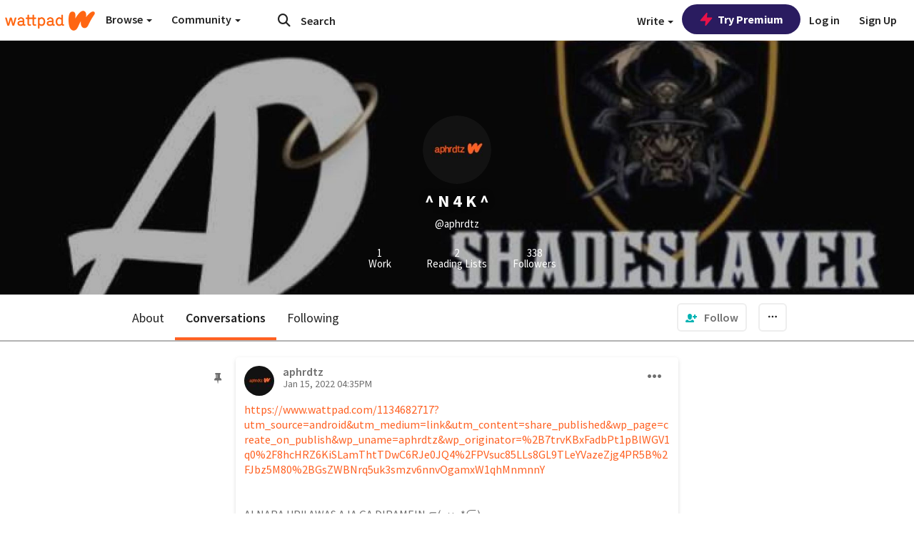

--- FILE ---
content_type: application/javascript
request_url: https://sync.springserve.com/usersync/jsonp?callback=callback
body_size: 197
content:
callback({'user_id': 'ff32518f-c3b8-4d70-bbd8-d41603258cfc'})

--- FILE ---
content_type: application/javascript;charset=utf-8
request_url: https://ase.clmbtech.com/message?cid=65973%3A3140&val_102=mobile.wattpad.com&val_120=0&val_101=65973%3A3140&val_101=ctrt%3Amobile.wattpad.com&val_122=
body_size: 499
content:
$cr.cbkf("[{\"uuid\" : \"1485a190-048a-43c4-91f6-615d76db76b1-61f8\", \"optout\" : \"null\", \"_col_sync\" : \"false\", \"error\" : \"invalid request!!!\", \"cl\" : \"null\", \"dmp_emhash\" : \"null\", \"dmp_phhash\" : \"null\" }]")